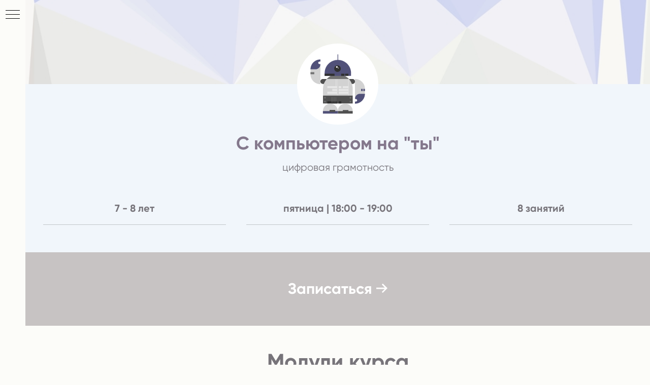

--- FILE ---
content_type: image/svg+xml
request_url: https://static.tildacdn.com/lib/tildaicon/64623464-3731-4336-b332-343133323731/Tilda_Icons_40_Printery_booklet.svg
body_size: -19
content:
<svg xmlns="http://www.w3.org/2000/svg" fill-rule="evenodd" viewBox="0 0 100 100">
    <path d="M91.44 22.74a1.5 1.5 0 0 0-1.27-.29l-40 9a1.46 1.46 0 0 0-.26.11h-.12l-39-8.94A1.5 1.5 0 0 0 9 24v51.91a1.5 1.5 0 0 0 1.06 1.43L49 89.43a1.41 1.41 0 0 0 .86 0 1.39 1.39 0 0 0 1.07.09l40-12.12A1.5 1.5 0 0 0 92 76V23.91a1.5 1.5 0 0 0-.56-1.17ZM12 25.88l37 8.49v51.92L12 74.81Zm77 49L52 86.07v-52l37-8.29Z"/>
    <path d="M58.15 49.13a1.5 1.5 0 0 0 .42-.06l24.12-6.94a1.5 1.5 0 0 0-.83-2.88l-24.12 6.94a1.5 1.5 0 0 0 .41 2.94Zm0 9.06a1.5 1.5 0 0 0 .42-.06l24.12-6.94a1.5 1.5 0 0 0-.83-2.88l-24.12 6.93a1.5 1.5 0 0 0 .41 2.94Zm0 9.05a1.5 1.5 0 0 0 .42-.06l24.12-6.94a1.5 1.5 0 0 0-.83-2.88L57.74 64.3a1.5 1.5 0 0 0 .41 2.94Z"/>
</svg>


--- FILE ---
content_type: image/svg+xml
request_url: https://static.tildacdn.com/lib/tildaicon/65363865-3861-4162-b032-616239373264/Tilda_Icons_40_Printery_calendar.svg
body_size: -60
content:
<svg xmlns="http://www.w3.org/2000/svg" fill-rule="evenodd" viewBox="0 0 100 100">
    <path d="M85.94 67.9v-.06a1.49 1.49 0 0 0 0-.33v-50A1.5 1.5 0 0 0 84.5 16h-10a1.49 1.49 0 0 0-.5.09 1.49 1.49 0 0 0-.5-.09H73V9.5a1.5 1.5 0 0 0-3 0V16H52V9.5a1.5 1.5 0 0 0-3 0V16H31V9.5a1.5 1.5 0 0 0-3 0V16H16.5a1.5 1.5 0 0 0-1.5 1.5v67a1.5 1.5 0 0 0 1.5 1.5h49a1.49 1.49 0 0 0 .5-.09h.05a1.49 1.49 0 0 0 .42-.25l19-17a1.5 1.5 0 0 0 .25-.3v-.07a1.48 1.48 0 0 0 .22-.39ZM28 19v3.5a1.5 1.5 0 0 0 3 0V19h18v3.5a1.5 1.5 0 0 0 3 0V19h18v3.5a1.5 1.5 0 0 0 3 0V19h.5a1.49 1.49 0 0 0 .5-.09 1.49 1.49 0 0 0 .5.09H83v15H18V19ZM18 37h65v29H65.5a1.5 1.5 0 0 0-1.5 1.5V83H18Zm49 44.15V69h13.57Z"/>
    <path d="M33.5 46h-10a1.5 1.5 0 0 0 0 3h10a1.5 1.5 0 0 0 0-3Zm11 3h11a1.5 1.5 0 0 0 0-3h-11a1.5 1.5 0 0 0 0 3Zm22 0h11a1.5 1.5 0 0 0 0-3h-11a1.5 1.5 0 0 0 0 3Zm-33 8h-10a1.5 1.5 0 0 0 0 3h10a1.5 1.5 0 0 0 0-3Zm22 0h-11a1.5 1.5 0 0 0 0 3h11a1.5 1.5 0 0 0 0-3Zm11 3h11a1.5 1.5 0 0 0 0-3h-11a1.5 1.5 0 0 0 0 3Zm-33 8h-10a1.5 1.5 0 0 0 0 3h10a1.5 1.5 0 0 0 0-3Zm21 0h-10a1.5 1.5 0 0 0 0 3h10a1.5 1.5 0 0 0 0-3Z"/>
</svg>


--- FILE ---
content_type: image/svg+xml
request_url: https://static.tildacdn.com/lib/tildaicon/33316430-3839-4137-b338-653463666665/Layer_15.svg
body_size: -24
content:
<svg xmlns="http://www.w3.org/2000/svg" fill-rule="evenodd" viewBox="0 0 100 100">
    <path d="M7.838 2.498a1.5 1.5 0 0 1 1.5-1.5h79.324a1.5 1.5 0 0 1 1.5 1.5v70.511a1.5 1.5 0 0 1-1.5 1.5H50.5v11.573h3.501a1.5 1.5 0 0 1 1.5 1.5v9.921a1.5 1.5 0 0 1-1.5 1.5H43.999a1.5 1.5 0 0 1-1.5-1.5v-9.921a1.5 1.5 0 0 1 1.5-1.5H47.5V74.509H9.338a1.5 1.5 0 0 1-1.5-1.5V2.499Zm3 1.5v9.743h76.324V3.998H10.838Zm0 67.511V16.741h76.324V71.51H10.838Zm35.076-39.76a1.5 1.5 0 0 0-2.561 1.06v21.883a1.5 1.5 0 0 0 2.56 1.06l10.942-10.94a1.5 1.5 0 0 0 0-2.121L45.914 31.748Zm.439 19.322V36.43l7.32 7.32-7.32 7.32Zm-.854 44.932v-6.921h7.002v6.921h-7.002Z"/>
</svg>


--- FILE ---
content_type: application/javascript; charset=utf-8
request_url: https://t.iblschool.ru/t.js
body_size: 18628
content:
function IAS(host, stepSeconds = 900) {
  this.sessionIdCookieName = 'ias_sid';
  this.personIdCookieName = 'ias_pid';

  this.pageViewParams = {
    initSeconds: 3,
    stepSeconds,
    steps: 0,
    heartbeat: false
  };

  if (host) {
    this.setApi(host);
  }

  this.trackPageViewTimer = null;
  this.trackPageViewVideoTimer = null;
  this.stepSeconds = stepSeconds;

  this.videoViewingTime = 0;
  this.timer = null;

  this._events = [];
  this._intervals = [];
  this._timeouts = [];
}

IAS.prototype.TYPE_PAGE_LOAD   = 1;
IAS.prototype.TYPE_PAGE_VIEW   = 2;
IAS.prototype.TYPE_FORM_EDIT   = 3;
IAS.prototype.TYPE_FORM_SUBMIT = 4;
IAS.prototype.TYPE_LINK        = 5;
IAS.prototype.TYPE_ACTION      = 6;
IAS.prototype.TYPE_VIDEO       = 8;

IAS.prototype.setApi = function (host) {
  this.api = host + '/api/v0/';
};

IAS.prototype.serialize = function (obj, prefix) {
  var result = [];

  Object.getOwnPropertyNames(obj).forEach((function (name) {
    var key = prefix ? prefix + '[' + name + ']' : name;
    var value = obj[name];

    if (value !== null && typeof value === 'object') {
      result.push(this.serialize(value, key));
    } else {
      result.push(encodeURIComponent(key) + "=" + encodeURIComponent(value));
    }
  }).bind(this));

  return result.join('&');
};

IAS.prototype.request = function (method, url, data, successCallback, errorCallback) {
  var xhr = new XMLHttpRequest();
  xhr.withCredentials = true;

  function onReadyStateChange() {
    if (xhr.readyState === XMLHttpRequest.DONE) {
      if (xhr.status === 200) {
        if (successCallback) {
          successCallback(JSON.parse(xhr.responseText));
        }
      } else if (errorCallback) {
        errorCallback(JSON.parse(xhr.responseText));
      }
    }
  }

  xhr.onreadystatechange = onReadyStateChange;
  xhr.open(method, url, true);

  if (method === 'post') {
    xhr.setRequestHeader('Content-Type', 'application/x-www-form-urlencoded');
  }

  xhr.send(data ? this.serialize(data) : null);
};

IAS.prototype.post = function (url, data, successCallback, errorCallback) {
  this.request('post', url, data, successCallback, errorCallback);
};

// IAS.prototype.get = function (url, successCallback, errorCallback) {
//   this.request('get', url, null, successCallback, errorCallback);
// };

IAS.prototype.trackEvent = function (data, successCallback, errorCallback) {
  if (!this.api) {
    return;
  }
  data._ym_uid = this.getYmUid();
  data._ga = this.getGoogleA();
  data.ibls_id = this.getIblsId();

  // @todo May be dropped in the future
  data.session_id = this.getSessionId();
  data.person_id = this.getPersonId();

  // @todo Throw an exception if there is no session_id for type_id != TYPE_PAGE_LOAD
  if (!data.session_id) {
    delete data.session_id;
  }
  if (!data.person_id) {
    delete data.person_id;
  }
  if (!data.ibls_id) {
    delete data.ibls_id;
  }

  if (!data.params) {
    data.params = {};
  }

  data.params[data.params.url ? 'windowLocationHref' : 'url'] = window.location.href;

  this.post(this.api + 'event', data, (function (response) {
    if (response['session_id']) {
      this.setCookie(this.sessionIdCookieName, response['session_id']);
    }

    if (response['person_id']) {
      this.setCookie(this.personIdCookieName, response['person_id']);
    }
    if (successCallback) {
      successCallback(response);
    }
  }).bind(this), (function (response) {
    if (errorCallback) {
      errorCallback(response);
    }
  }).bind(this));
};

IAS.prototype.getInputByName = function (name, input) {
  var elements = document.getElementsByTagName(input === undefined ? 'input' : input);
  return elements.hasOwnProperty(name) ? elements[name] : false;
};

IAS.prototype.filter = function(tagName, compare, parent) {
  var elements = (parent || document).getElementsByTagName(tagName);
  var l = elements.length;
  var result = [];

  for (var i = 0; i < l; i++) {
    if (!compare || compare(elements[i])) {
      result.push(elements[i]);
    }
  }

  return result;
};

IAS.prototype.setCookie = function (key, value) {
  var expires = new Date();
  const domain = window.location.hostname.split('.').slice(-2).join('.');

  expires.setTime(expires.getTime() + (10 * 365 * 24 * 60 * 60 * 1000));
  document.cookie = key + '=' + value + ';domain=' + domain + ';path=/' + ';expires=' + expires.toUTCString();
};

IAS.prototype.getCookie = function (key) {
  var keyValue = document.cookie.match(new RegExp('(^|;) ?' + key + '=([^;]*)(;|$)'));
  return keyValue ? keyValue[2] : null;
};

IAS.prototype.getAncestorOrSelf = function (element, searchForTag) {
  if (element.tagName.toLocaleUpperCase() === searchForTag.toLocaleUpperCase()) {
    return element;
  } else if (!element.parentNode) {
    return false;
  } else {
    return this.getAncestorOrSelf(element.parentNode, searchForTag);
  }
};

IAS.prototype.getSessionId = function () {
  return this.getCookie(this.sessionIdCookieName);
};

IAS.prototype.getPersonId = function () {
  return this.getCookie(this.personIdCookieName);
};

IAS.prototype.getYmUid = function () {
  return this.getCookie('_ym_uid');
};

IAS.prototype.getGoogleA = function () {
  return this.getCookie('_ga');
};

IAS.prototype.getIblsId = function () {
  return this.getCookie('ibls_id');
};

IAS.prototype.trackPageLoad = function (url) {
  var data = {
    type_id: this.TYPE_PAGE_LOAD,
    params: {
      referrer: document.referrer
    }
  };

  if (url) {
    data.url = url;
  }

  if (!data.params.referrer) {
    delete data.params.referrer;
  }

  this.pageViewParams.steps = 0;
  this.trackEvent(data);
};

IAS.prototype.trackPageView = function () {
  if (!this.pageViewParams.heartbeat && this.pageViewParams.steps > 0) {
    return;
  }

  var data = {
    type_id: this.TYPE_PAGE_VIEW,
    params: {
      referrer: document.referrer,
      time: this.pageViewParams.steps * this.pageViewParams.stepSeconds ||
          this.pageViewParams.initSeconds
    }
  };

  if (!data.params.referrer) {
    delete data.params.referrer;
  }

  this.pageViewParams.heartbeat = false;
  this.pageViewParams.steps++;
  this.trackEvent(data);
};

IAS.prototype.trackInput = function (input) {
  this.trackEvent({
    type_id: this.TYPE_FORM_EDIT,
    params: {
      name: input.name,
      value: input.value,
    }
  });
};

IAS.prototype.trackOption = function (input) {
  this.trackEvent({
    type_id: this.TYPE_FORM_EDIT,
    params: {
      name: input.name,
      value: input.type === 'checkbox' && !input.checked ? 0 : input.value,
    }
  });
};

IAS.prototype.trackSelect = function (select) {
  var value, label;

  // @todo Not sure about IE support
  if (select.selectedOptions && select.selectedOptions.length > 1) {
    value = [];
    label = [];

    for (var i = 0; i < select.selectedOptions.length; i++) {
      var item = select.selectedOptions[i];
      value.push(item.value);
      label.push(item.label);
    }

  } else {
    value = select.value;
    label = select.options[select.selectedIndex].label;
  }

  this.trackEvent({
    type_id: this.TYPE_FORM_EDIT,
    params: {
      name: select.name,
      value: value,
      label: label,
    }
  });
};

IAS.prototype.trackForm = function (form, successCallback, errorCallback) {
  var data = {
    type_id: this.TYPE_FORM_SUBMIT,
    params: {form: {}},
  };

  if (form.action) {
    data.params.form_action_attribute = form.action;
  }

  if (form.name) {
    data.params.form_name_attribute = form.name;
  }

  this.filter('input', function (element) {
    return -1 === ['button', 'submit', 'reset', 'image', 'file', 'checkbox', 'radio', 'password'].indexOf(element.type);
  }, form).forEach(function (element) {
    if (!element.value) {
      return;
    }
    data.params.form[element.name] = element.value;
  });

  this.filter('input', function (element) {
    return element.checked && (element.type === 'checkbox' || element.type === 'radio');
  }, form).forEach(function (element) {
    data.params.form[element.name] = element.value;
  });

  this.filter('select', null, form).forEach(function (element) {
    data.params.form[element.name] = element.value;
  });

  this.trackEvent(data, successCallback, errorCallback);
};

IAS.prototype.trackData = function (data, type, successCallback, errorCallback) {
  this.trackEvent({
    type_id: type || this.TYPE_FORM_SUBMIT,
    params: {data: data},
  }, successCallback, errorCallback);
};

IAS.prototype.trackLink = function (a, successCallback, errorCallback) {
  this.trackEvent({
    type_id: this.TYPE_LINK,
    params: {link: a.href},
  }, successCallback, errorCallback);
};

IAS.prototype.trackAction = function (params, successCallback, errorCallback) {
  this.trackEvent({
    type_id: this.TYPE_ACTION,
    params: params,
  }, successCallback, errorCallback);
};

IAS.prototype.heartbeat = function (alive) {
  this.pageViewParams.heartbeat = alive === undefined ? true : alive;
};

IAS.prototype.listenToHiddenInputs = function () { // especially for custom selects
  var MutationObserver = window.MutationObserver || window.WebKitMutationObserver;
  if (!MutationObserver) {
    return;
  }

  var self = this;
  function onMutation(mutations) {
    mutations.forEach(function (mutation) {
      if (mutation.type === 'attributes' && mutation.attributeName === 'value') {
        if (self.pageViewParams.heartbeat) {
          self.trackInput(mutation.target);
        }
      }
    });
  }

  var observer = new MutationObserver(onMutation);

  this.filter('input', function (element) {
    return element.type === 'hidden';
  }).forEach(function (element) {
    observer.observe(
        element,
        { childList: false, attributes: true, characterData: false }
    );
  });
};

IAS.prototype.loadScript = function (src, async = true) {
  const firstScript = document.getElementsByTagName('script')[0];
  const script = document.createElement('script');

  script.src = src;
  script.async = async;

  firstScript.parentNode.insertBefore(script, firstScript);
};

IAS.prototype._bindEvent = function (element, eventName, handler) {
  element.addEventListener(eventName, handler);
  this._events.push({element: element, eventName: eventName, handler: handler});
};

IAS.prototype._setInterval = function (fn, ms) {
  var interval = setInterval(fn, ms);
  this._intervals.push(interval);
  return interval;
};

IAS.prototype._setTimeout = function (fn, ms) {
  var timeout = setTimeout(fn, ms);
  this._timeouts.push(timeout);
  return timeout;
};

IAS.prototype.bindPage = function() {
  var self = this;
  function heartbeat() {
    self.heartbeat();
  }

  this.unbindPageEvents();

  this.pageViewParams = {
    initSeconds: 3,
    stepSeconds: this.stepSeconds,
    steps: 0,
    heartbeat: false,
  };

  this.trackPageLoad();

  this._setTimeout(function () {
    self.trackPageView();
  }, this.pageViewParams.initSeconds * 1000);

  function trackPageViewVideo() {
    if (window.videoPlayer?.isPlaying === 1) {
      self.heartbeat();
    }
  }

  this._bindEvent(document, 'scroll', heartbeat);
  this._bindEvent(document, 'mousemove', heartbeat);
  this._bindEvent(document, 'keydown', heartbeat);

  this.trackPageViewVideoTimer = this._setInterval(trackPageViewVideo, this.pageViewParams.stepSeconds * 1000);
  this.trackPageViewTimer = this._setInterval(function () {
    self.trackPageView();
  }, this.pageViewParams.stepSeconds * 1000);
};

IAS.prototype.unbindPageEvents = function() {
  if (this.trackPageViewTimer) {
    clearInterval(this.trackPageViewTimer);
    this.trackPageViewTimer = null;
  }
  if (this.trackPageViewVideoTimer) {
    clearInterval(this.trackPageViewVideoTimer);
    this.trackPageViewVideoTimer = null;
  }
};

IAS.prototype.bindInputs = function() {
  // yes: color, date, datetime-local, email, month, number, range, search, tel, text, time, url, week, datetime
  // no: button, checkbox, file, hidden?, image, password, radio, reset, submit

  var self = this;
  this.filter('input', function (element) {
    return -1 === ['button', 'submit', 'reset', 'image', 'file', 'checkbox', 'radio', 'password', 'hidden'].indexOf(element.type);
  }).forEach(function (element) {
    function eventInput(event) {
      if (event.target.value !== '') {
        self.trackInput(event.target);
      }
    }

    self._bindEvent(element, 'blur', eventInput);
  });

  this.filter('textarea').forEach(function (element) {
    function eventTextarea(event) {
      if (event.target.value !== '') {
        self.trackInput(event.target);
      }
    }

    self._bindEvent(element, 'blur', eventTextarea);
  });

  this._setTimeout(this.listenToHiddenInputs.bind(this), this.pageViewParams.initSeconds * 1000 * 3);

  this.filter('select').forEach(function (element) {
    function eventSelect(event) {
      self.trackSelect(event.target);
    }

    self._bindEvent(element, 'change', eventSelect);
  });

  this.filter('input', function (element) {
    return -1 !== ['checkbox', 'radio'].indexOf(element.type);
  }).forEach(function (element) {
    function eventInput(event) {
      self.trackOption(event.target);
    }

    self._bindEvent(element, 'change', eventInput);
  });
};

IAS.prototype.bindForms = function() {
  var self = this;
  var allowedFormSubmit = null;
  this.filter('form').forEach(function (element) {
    function eventForm(event) {
      var form = event.target;

      if (allowedFormSubmit && allowedFormSubmit === form) {
        allowedFormSubmit = null;
        return;
      }

      function allowButton() {
        allowedFormSubmit = form;
        form.submit();
      }

      event.preventDefault();
      self.trackForm(form, allowButton, allowButton);
    }

    self._bindEvent(element, 'submit', eventForm);
  });
};

IAS.prototype.bindLinks = function() {
  var self = this;
  var allowedLink = null;

    function eventLink(event) {
    const a = event.target.closest('a')

    if (!a || !a.href) {
        return;
      }

      if (a.target) {
        self.trackLink(a);
        return;
      }

      if (allowedLink && allowedLink === a) {
        allowedLink = null;
        return;
      }

      function allowLink() {
        allowedLink = a;
      }

      self.trackLink(a, allowLink, allowLink);
    }

  this._bindEvent(document, 'click', eventLink);
};

IAS.prototype.startVideoTimer = function () {
  if (this.timer === null) {
    this.timer = setInterval(() => {
      this.videoViewingTime += 1;
    }, 1000);
    this._intervals.push(this.timer);
  }
};

IAS.prototype.resetVideoTimer = function () {
  if (this.timer !== null) {
    clearInterval(this.timer);
    this.timer = null;
  }
  this.videoViewingTime = 0;
};

IAS.prototype.bindVideo = function () {
  var self = this;
  function trackVideoPlaying() {
    self.startVideoTimer();

    if (self.videoViewingTime !== 0) {
      self.trackEvent({
        type_id: self.TYPE_VIDEO,
        params: {
          time: self.videoViewingTime,
          video_id: window.videoPlayer?.videoId
        },
      });

      self.resetVideoTimer();
    }
  }

  self._bindEvent(document, 'videoPlaying', trackVideoPlaying);
};

IAS.prototype.bindVideoVision = function () {
  var self = this;
  var hasEventListener = false;

  function trackVisionPlaying() {
    if (self.videoViewingTime !== 0) {
      self.trackEvent({
        type_id: self.TYPE_VIDEO,
        params: {
          time: self.videoViewingTime,
        },
      });

      self.resetVideoTimer();
    }
  }

  function onBbbPlaybackTimeUpdate() {
    if (!hasEventListener) {
      var video = document.querySelector('video');

      self.startVideoTimer();

      function onPlay() {
        self.startVideoTimer();
      }

      function onPause() {
        trackVisionPlaying();
      }

      function onUnload() {
        trackVisionPlaying();
      }

      self._bindEvent(video, 'play', onPlay);
      self._bindEvent(video, 'pause', onPause);
      self._bindEvent(window, 'unload', onUnload);

      hasEventListener = true;
    }
  }

  self._bindEvent(document, 'bbbplaybacktimeupdate', onBbbPlaybackTimeUpdate);
};

IAS.prototype.bindVideoWatching = function () {
  this.loadScript('https://www.youtube.com/iframe_api');
  this.loadScript('https://player.vimeo.com/api/player.js');

  var self = this;

  function trackPlaying() {
    if (self.videoViewingTime !== 0) {
      self.trackEvent({
        type_id: self.TYPE_VIDEO,
        params: {
          time: self.videoViewingTime,
        },
      });

      self.resetVideoTimer();
    }
  }

  function onPlayerStateChangeVimeo(player) {
    player.on('play', function () {
      self.startVideoTimer();
    });

    player.on('pause', function () {
      trackPlaying();
    });

    player.on('ended', function () {
      trackPlaying();
    });
  }

  function onPlayerStateChangeYT(e) {
    if (e.data === YT.PlayerState.PLAYING) {
      self.startVideoTimer();
    }

    if (e.data === YT.PlayerState.PAUSED) {
      trackPlaying();
    }

    if (e.data === YT.PlayerState.ENDED) {
      trackPlaying();
    }
  }

  var observer = new MutationObserver(function (mutationRecords) {
    mutationRecords.forEach(function (mutation) {
      if (mutation.attributeName === 'src') {
        var iframe = mutation.target;

        if (iframe.id.includes('vimeo')) {
          var player = new Vimeo.Player(mutation.target);
          onPlayerStateChangeVimeo(player);
        }

        if (iframe.id.includes('youtube')) {
          var player = new YT.Player(iframe, {
            events: {
              'onStateChange': onPlayerStateChangeYT,
            },
          });
        }
      }
    });
  });

  var iframes = document.querySelectorAll('iframe');
  for (var i = 0; i < iframes.length; i++) {
    observer.observe(iframes[i], {
      attributes: true,
    });
  }
};

IAS.prototype.bindBasic = function () {
  this.bindPage();
};

IAS.prototype.bindVision = function () {
  this.bindPage();
  this.bindLinks();
  this.bindVideoVision();
};

IAS.prototype.bindAll = function () {
  this.bindPage();
  this.bindLinks();
  this.bindVideo();
};

IAS.prototype.unbindAll = function () {
  this._events.forEach(function (evt) {
    evt.element.removeEventListener(evt.eventName, evt.handler);
  });
  this._events = [];

  this._intervals.forEach(function (interval) {
    clearInterval(interval);
  });
  this._intervals = [];

  this._timeouts.forEach(function (timeout) {
    clearTimeout(timeout);
  });
  this._timeouts = [];

  if (this.timer !== null) {
    clearInterval(this.timer);
    this.timer = null;
  }

  this.videoViewingTime = 0;
  this.unbindPageEvents();
};

--- FILE ---
content_type: image/svg+xml
request_url: https://static.tildacdn.com/tild6634-3730-4365-b032-663235393538/_.svg
body_size: 1818
content:
<?xml version="1.0" encoding="UTF-8"?> <svg xmlns="http://www.w3.org/2000/svg" xmlns:xlink="http://www.w3.org/1999/xlink" width="481" height="480" overflow="hidden"> <defs> <clipPath id="clip0"> <rect x="741" y="104" width="481" height="480"></rect> </clipPath> <clipPath id="clip1"> <rect x="742" y="104" width="480" height="480"></rect> </clipPath> <clipPath id="clip2"> <rect x="742" y="104" width="480" height="480"></rect> </clipPath> <clipPath id="clip3"> <rect x="742" y="104" width="480" height="480"></rect> </clipPath> </defs> <g clip-path="url(#clip0)" transform="translate(-741 -104)"> <g clip-path="url(#clip1)"> <g clip-path="url(#clip2)"> <g clip-path="url(#clip3)"> <path d="M914.293 318.799 914.294 206.65 1026.44 206.651 1026.44 318.8Z" fill="#D2D2D2" fill-rule="nonzero" fill-opacity="1"></path> <path d="M987.561 278.149 892.234 275.034 874.788 215.221 875.412 166 987.561 166Z" fill="#60608F" fill-rule="nonzero" fill-opacity="1"></path> <path d="M874.817 215.25 913.4 255.095 892.246 275.023C892.241 275.028 892.232 275.026 892.23 275.019L874.8 215.26C874.794 215.238 874.801 215.234 874.817 215.25Z" fill="#E6E6E6" fill-rule="nonzero" fill-opacity="1"></path> <path d="M946.4 288.377 964.986 288.377C964.986 282.85 969.467 278.369 974.994 278.369L974.994 259.783C974.201 258.65 972.927 257.532 971.651 257.7 957.201 259.6 945.951 271.1 944.351 284.7 944.218 285.824 945.15 287.3 946.4 288.377Z" fill="#FFFFFF" fill-rule="nonzero" fill-opacity="1"></path> <path d="M974.993 259.783 974.993 255.494C956.833 255.494 942.11 270.217 942.11 288.377L946.399 288.377C946.4 272.585 959.203 259.783 974.993 259.783Z" fill="#505050" fill-rule="nonzero" fill-opacity="1"></path> <path d="M920.392 354.505 907.25 341.363C903.342 345.271 897.005 345.271 893.097 341.363L879.955 354.505C879.8 355.999 880.212 357.93 880.9 358.499 891.9 367.599 907.25 367.399 919.7 358.199 920.654 357.495 920.5 355.85 920.392 354.505Z" fill="#F2F2F2" fill-rule="nonzero" fill-opacity="1"></path> <path d="M879.955 354.506 876.922 357.539C889.763 370.38 910.584 370.38 923.425 357.539L920.392 354.506C909.225 365.672 891.12 365.671 879.955 354.506Z" fill="#505050" fill-rule="nonzero" fill-opacity="1"></path> <path d="M1083.78 203.794 1070.64 190.652C1066.73 194.56 1060.39 194.56 1056.48 190.652L1043.34 203.794C1043.15 205.45 1043.03 207.151 1044 207.9 1054.5 216 1070.55 217 1082.15 208.2 1083.12 207.462 1083.6 205.45 1083.78 203.794Z" fill="#F2F2F2" fill-rule="nonzero" fill-opacity="1"></path> <path d="M1043.34 203.794 1040.31 206.827C1053.15 219.668 1073.97 219.668 1086.81 206.827L1083.78 203.794C1072.61 214.96 1054.51 214.96 1043.34 203.794Z" fill="#60608F" fill-rule="nonzero" fill-opacity="1"></path> <path d="M1011.23 503.379 1029.82 503.379C1029.82 497.852 1034.3 493.371 1039.83 493.371L1039.83 474.785C1039.25 473.95 1037.34 472.673 1036.25 472.8 1023.07 474.329 1011 485.05 1009.4 499.15 1009.28 500.191 1010.15 502.25 1011.23 503.379Z" fill="#FFFFFF" fill-rule="nonzero" fill-opacity="1"></path> <path d="M1039.83 474.785 1039.83 470.496C1021.67 470.496 1006.95 485.219 1006.95 503.378L1011.23 503.378C1011.23 487.587 1024.04 474.785 1039.83 474.785Z" fill="#505050" fill-rule="nonzero" fill-opacity="1"></path> <path d="M1001.96 457.048 988.815 443.906C987 444.133 985.354 444.324 984.667 445.2 975.667 456.667 976.067 472.667 984.8 483.733 985.546 484.678 987.4 484.466 988.815 484.343L1001.96 471.201C998.049 467.293 998.049 460.956 1001.96 457.048Z" fill="#F2F2F2" fill-rule="nonzero" fill-opacity="1"></path> <path d="M988.815 443.906 985.782 440.873C972.941 453.714 972.941 474.535 985.782 487.376L988.815 484.343C977.649 473.177 977.649 455.073 988.815 443.906Z" fill="#60608F" fill-rule="nonzero" fill-opacity="1"></path> <path d="M837.352 495.673C834.421 492.742 834.421 487.989 837.352 485.058L850.574 471.836 861.189 482.451 847.967 495.673C845.036 498.604 840.283 498.604 837.352 495.673Z" fill="#60608F" fill-rule="nonzero" fill-opacity="1"></path> <path d="M858.488 488.184 844.84 474.536 866.772 452.604C866.772 452.604 872.699 453.1 876.399 456.8 880.099 460.5 880.42 466.252 880.42 466.252L858.488 488.184Z" fill="#D2D2D2" fill-rule="nonzero" fill-opacity="1"></path> <path d="M1050.19 269.183 866.731 452.646 873.555 459.47 880.2 459 1057.8 280.867 1059.38 273.646 1050.21 269.181Z" fill="#737373" fill-rule="nonzero" fill-opacity="1"></path> <path d="M1063.84 282.819 1059.35 273.679 873.555 459.47 880.379 466.294 1063.84 282.831Z" fill="#505050" fill-rule="nonzero" fill-opacity="1"></path> <path d="M1072.54 256.645 1050.2 269.177C1050.2 269.178 1050.2 269.178 1050.2 269.179 1048.31 271.063 1048.31 274.118 1050.2 276.002 1052.04 277.845 1055 277.885 1056.9 276.123 1056.97 276.058 1056.97 276.058 1056.9 276.127 1055.14 278.019 1055.18 280.982 1057.02 282.825 1058.91 284.709 1061.96 284.709 1063.84 282.826 1063.84 282.825 1063.84 282.824 1063.85 282.823L1076.38 260.483C1076.38 260.482 1076.38 260.481 1076.38 260.48L1077.4 255.548C1077.4 255.541 1077.39 255.535 1077.38 255.536L1072.54 256.643C1072.54 256.644 1072.54 256.644 1072.54 256.645Z" fill="#E6E6E6" fill-rule="nonzero" fill-opacity="1"></path> <path d="M1081.29 251.74 1072.55 256.638C1072.55 256.641 1072.55 256.649 1072.55 256.654L1076.37 260.474C1076.38 260.479 1076.39 260.478 1076.39 260.472L1081.29 251.74Z" fill="#505050" fill-rule="nonzero" fill-opacity="1"></path> <path d="M863.971 522.292C861.04 519.361 861.04 514.608 863.971 511.677L876.093 499.555 886.708 510.17 874.586 522.292C871.654 525.223 866.902 525.223 863.971 522.292Z" fill="#D2D2D2" fill-rule="nonzero" fill-opacity="1"></path> <path d="M885.107 514.803 871.459 501.155 893.391 479.223C893.391 479.223 899.266 479.734 902.799 483.267 906.332 486.8 907.038 492.871 907.038 492.871L885.107 514.803Z" fill="#505050" fill-rule="nonzero" fill-opacity="1"></path> <path d="M1085.1 301.1C1080.54 296.344 1076.89 295.806 1076.82 295.797 1076.82 295.797 1076.82 295.798 1076.81 295.8L893.35 479.265 906.998 492.912 1090.46 309.448C1090.46 309.446 1090.47 309.447 1090.47 309.443 1090.45 309.378 1089.66 305.855 1085.1 301.1Z" fill="#60608F" fill-rule="nonzero" fill-opacity="1"></path> <path d="M1099.16 283.263 1076.82 295.796C1076.82 295.797 1076.82 295.797 1076.82 295.798 1074.93 297.682 1074.93 300.737 1076.82 302.621 1078.66 304.464 1081.62 304.504 1083.52 302.742 1083.59 302.677 1083.59 302.677 1083.52 302.746 1081.76 304.638 1081.8 307.601 1083.64 309.444 1085.53 311.328 1088.58 311.328 1090.46 309.445 1090.46 309.444 1090.46 309.443 1090.47 309.442L1103 287.101C1103 287.101 1103 287.1 1103 287.1L1105.24 281.02C1105.25 281.012 1105.24 281.004 1105.23 281.007L1099.16 283.262C1099.16 283.263 1099.16 283.263 1099.16 283.263Z" fill="#E6E6E6" fill-rule="nonzero" fill-opacity="1"></path> <path d="M1107.9 278.358 1099.17 283.256C1099.17 283.259 1099.17 283.267 1099.17 283.272L1102.99 287.092C1103 287.097 1103 287.096 1103.01 287.09L1107.9 278.358Z" fill="#505050" fill-rule="nonzero" fill-opacity="1"></path> <path d="M1034.74 403.302 1098.58 339.184C1101.5 336.25 1106.25 336.239 1109.19 339.159L1127.79 357.648C1130.73 360.57 1130.74 365.32 1127.81 368.256L1064.03 432.322C1061.14 435.221 1056.45 435.232 1053.55 432.346L1034.77 413.68C1031.89 410.821 1031.88 406.174 1034.74 403.302Z" fill="#D2D2D2" fill-rule="nonzero" fill-opacity="1"></path> <path d="M1041.3 393.269 1088.69 345.679 1121.36 378.211 1073.97 425.801Z" fill="#E6E6E6" fill-rule="nonzero" fill-opacity="1"></path> </g> </g> </g> </g> </svg> 

--- FILE ---
content_type: image/svg+xml
request_url: https://static.tildacdn.com/tild6138-3962-4235-b138-613064303931/photo.svg
body_size: 1592
content:
<?xml version="1.0" encoding="UTF-8"?> <svg xmlns="http://www.w3.org/2000/svg" xmlns:xlink="http://www.w3.org/1999/xlink" width="720" height="720" overflow="hidden"> <defs> <clipPath id="clip0"> <rect x="520" y="0" width="720" height="720"></rect> </clipPath> </defs> <g clip-path="url(#clip0)" transform="translate(-520 0)"> <path d="M1014.93 358.5 947.428 358.5 947.428 313.5 1014.93 313.5C1027.35 313.5 1037.43 323.573 1037.43 336 1037.43 348.427 1027.35 358.5 1014.93 358.5Z" fill="#505050" fill-rule="nonzero" fill-opacity="1"></path> <path d="M836.428 358.5 745.391 358.5C732.964 358.5 722.891 348.427 722.891 336 722.891 323.573 732.964 313.5 745.391 313.5L836.428 313.5 836.428 358.5Z" fill="#505050" fill-rule="nonzero" fill-opacity="1"></path> <path d="M982.042 313.5C982.042 313.5 968.429 306 879.929 306 791.429 306 780.815 313.5 780.815 313.5 759.435 337.385 746.429 368.921 746.429 403.5L746.429 465C746.429 465 756.929 483 879.929 483 1002.93 483 1016.43 465 1016.43 465L1016.43 403.5C1016.43 368.921 1003.42 337.385 982.042 313.5Z" fill="#D2D2D2" fill-rule="nonzero" fill-opacity="1"></path> <path d="M873.928 377.925 864.928 377.925 864.928 311.175 861.928 311.175 861.928 377.925 785.428 377.925 785.428 397.425 873.928 397.425 873.928 403.425 830.223 403.425 830.223 422.925 873.928 422.925 873.928 428.925 785.428 428.925 785.428 448.425 873.928 448.425 873.928 467.925 876.928 467.925 876.928 311.175 873.928 311.175Z" fill="#E6E6E6" fill-rule="nonzero" fill-opacity="1"></path> <path d="M978.178 311.925 976.678 311.925C976.264 311.925 975.928 312.261 975.928 312.675L975.928 377.925 926.428 377.925 926.428 397.425 975.928 397.425 975.928 403.425 888.928 403.425 888.928 422.925 975.928 422.925 975.928 428.925 888.928 428.925 888.928 448.425 975.928 448.425 975.928 467.925 978.928 467.925 978.928 312.675C978.928 312.261 978.592 311.925 978.178 311.925Z" fill="#E6E6E6" fill-rule="nonzero" fill-opacity="1"></path> <path d="M888.928 377.925 912.928 377.925 912.928 397.425 888.928 397.425Z" fill="#E6E6E6" fill-rule="nonzero" fill-opacity="1"></path> <path d="M746.428 465 1016.43 465 1016.43 537 746.428 537Z" fill="#505050" fill-rule="nonzero" fill-opacity="1"></path> <path d="M785.428 517.463 875.428 517.463 875.428 537.037 785.428 537.037Z" fill="#2F2F2F" fill-rule="nonzero" fill-opacity="1"></path> <path d="M888.928 517.463 912.928 517.463 912.928 537.037 888.928 537.037Z" fill="#2F2F2F" fill-rule="nonzero" fill-opacity="1"></path> <path d="M1002.93 484.5C1002.93 488.642 999.57 492 995.428 492 991.286 492 987.928 488.642 987.928 484.5 987.928 480.358 991.286 477 995.428 477 999.57 477 1002.93 480.358 1002.93 484.5Z" fill="#737373" fill-rule="nonzero" fill-opacity="1"></path> <path d="M1002.93 519C1002.93 523.142 999.57 526.5 995.428 526.5 991.286 526.5 987.928 523.142 987.928 519 987.928 514.858 991.286 511.5 995.428 511.5 999.57 511.5 1002.93 514.858 1002.93 519Z" fill="#737373" fill-rule="nonzero" fill-opacity="1"></path> <path d="M771.928 484.5C771.928 488.642 768.57 492 764.428 492 760.286 492 756.928 488.642 756.928 484.5 756.928 480.358 760.286 477 764.428 477 768.57 477 771.928 480.358 771.928 484.5Z" fill="#737373" fill-rule="nonzero" fill-opacity="1"></path> <path d="M771.928 519C771.928 523.142 768.57 526.5 764.428 526.5 760.286 526.5 756.928 523.142 756.928 519 756.928 514.858 760.286 511.5 764.428 511.5 768.57 511.5 771.928 514.858 771.928 519Z" fill="#737373" fill-rule="nonzero" fill-opacity="1"></path> <path d="M861.928 478.5 864.928 478.5 864.928 529.5 861.928 529.5Z" fill="#737373" fill-rule="nonzero" fill-opacity="1"></path> <path d="M849.928 478.5 852.928 478.5 852.928 529.5 849.928 529.5Z" fill="#737373" fill-rule="nonzero" fill-opacity="1"></path> <path d="M836.728 478.5 839.728 478.5 839.728 529.5 836.728 529.5Z" fill="#737373" fill-rule="nonzero" fill-opacity="1"></path> <path d="M824.428 478.5 827.428 478.5 827.428 529.5 824.428 529.5Z" fill="#737373" fill-rule="nonzero" fill-opacity="1"></path> <path d="M881.428 268.5C841.448 268.5 805.534 285.884 780.815 313.5L982.042 313.5C957.323 285.884 921.408 268.5 881.428 268.5Z" fill="#737373" fill-rule="nonzero" fill-opacity="1"></path> <path d="M1037.43 493.266 1082.43 493.266C1107.28 493.266 1127.43 473.119 1127.43 448.266L1127.43 403.266C1127.43 353.56 1087.13 313.266 1037.43 313.266L1037.43 493.266Z" fill="#D2D2D2" fill-rule="nonzero" fill-opacity="1"></path> <path d="M1082.43 448.5C1057.58 448.5 1037.43 468.647 1037.43 493.5L1037.43 496.5 1045.68 496.5C1051.89 496.5 1056.93 501.537 1056.93 507.75 1056.93 513.963 1051.89 519 1045.68 519L1037.43 519 1037.43 538.5C1087.13 538.5 1127.43 498.206 1127.43 448.5L1082.43 448.5Z" fill="#515179" fill-rule="nonzero" fill-opacity="1"></path> <path d="M1113.12 403.5 1127.5 403.5 1127.5 423 1113.12 423Z" fill="#515179" fill-rule="nonzero" fill-opacity="1"></path> <path d="M1092.93 403.5 1107.23 403.5 1107.23 423 1092.93 423Z" fill="#515179" fill-rule="nonzero" fill-opacity="1"></path> <path d="M722.7 180.75 677.7 180.75C652.848 180.75 632.7 200.897 632.7 225.75L632.7 270.75C632.7 320.456 672.995 360.75 722.7 360.75L722.7 180.75Z" fill="#D2D2D2" fill-rule="nonzero" fill-opacity="1"></path> <path d="M703.2 166.266C703.2 172.479 708.237 177.516 714.45 177.516L722.7 177.516 722.7 180.516C722.7 205.369 702.553 225.516 677.7 225.516L632.7 225.516C632.7 175.811 672.995 135.516 722.7 135.516L722.7 155.016 714.45 155.016C708.237 155.016 703.2 160.053 703.2 166.266Z" fill="#515179" fill-rule="nonzero" fill-opacity="1"></path> <path d="M632.5 251.016 667.2 251.016 667.2 270.516 632.5 270.516Z" fill="#737373" fill-rule="nonzero" fill-opacity="1"></path> <path d="M1016.43 606C1016.43 568.721 986.208 538.5 948.928 538.5 911.648 538.5 881.428 568.721 881.428 606 881.428 606 898.478 620.75 948.928 620.75 999.378 620.75 1016.43 606 1016.43 606Z" fill="#D2D2D2" fill-rule="nonzero" fill-opacity="1"></path> <path d="M1016.43 628.5 881.43 628.5 881.43 606 1016.43 606Z" fill="#505050" fill-rule="nonzero" fill-opacity="1"></path> <path d="M926.428 597 977.428 597 977.428 616.5 926.428 616.5Z" fill="#505050" fill-rule="nonzero" fill-opacity="1"></path> <path d="M745.678 606C745.678 568.721 775.898 538.5 813.178 538.5 850.458 538.5 880.678 568.721 880.678 606 880.678 606 863.978 619.75 813.178 619.75 762.378 619.75 745.678 606 745.678 606Z" fill="#D2D2D2" fill-rule="nonzero" fill-opacity="1"></path> <path d="M745.678 606 880.678 606 880.678 628.5 745.678 628.5Z" fill="#515179" fill-rule="nonzero" fill-opacity="1"></path> <path d="M806.428 595.5 857.428 595.5 857.428 615 806.428 615Z" fill="#505050" fill-rule="nonzero" fill-opacity="1"></path> <path d="M967.094 175.5C963.414 171.747 959.483 168.246 955.339 165 934.962 149.041 909.318 139.5 881.428 139.5 853.539 139.5 827.894 149.041 807.517 165 803.374 168.246 799.442 171.747 795.762 175.5 774.534 197.146 761.428 226.786 761.428 259.5L761.428 285.068 1001.43 285.068 1001.43 259.5C1001.43 226.786 988.323 197.146 967.094 175.5Z" fill="#515179" fill-rule="nonzero" fill-opacity="1"></path> <path d="M972.928 213.75C972.928 215.821 971.249 217.5 969.178 217.5 967.107 217.5 965.428 215.821 965.428 213.75 965.428 211.679 967.107 210 969.178 210 971.249 210 972.928 211.679 972.928 213.75Z" fill="#505050" fill-rule="nonzero" fill-opacity="1"></path> <path d="M795.928 213.75C795.928 215.821 794.249 217.5 792.178 217.5 790.107 217.5 788.428 215.821 788.428 213.75 788.428 211.679 790.107 210 792.178 210 794.249 210 795.928 211.679 795.928 213.75Z" fill="#505050" fill-rule="nonzero" fill-opacity="1"></path> <path d="M908.428 219C908.428 235.569 894.997 249 878.428 249 861.859 249 848.428 235.569 848.428 219 848.428 202.431 861.859 189 878.428 189 894.997 189 908.428 202.431 908.428 219Z" fill="#2F2F2F" fill-rule="nonzero" fill-opacity="1"></path> <path d="M888.928 213.75C888.928 215.821 887.249 217.5 885.178 217.5 883.107 217.5 881.428 215.821 881.428 213.75 881.428 211.679 883.107 210 885.178 210 887.249 210 888.928 211.679 888.928 213.75Z" fill="#FFFFFF" fill-rule="nonzero" fill-opacity="1"></path> <path d="M879.928 204C879.928 208.142 876.57 211.5 872.428 211.5 868.286 211.5 864.928 208.142 864.928 204 864.928 199.858 868.286 196.5 872.428 196.5 876.57 196.5 879.928 199.858 879.928 204Z" fill="#FFFFFF" fill-rule="nonzero" fill-opacity="1"></path> <path d="M761.415 265.65 851.415 265.65 851.415 285.15 761.415 285.15Z" fill="#2F2F2F" fill-rule="nonzero" fill-opacity="1"></path> <path d="M947.419 265.65 977.428 265.65 977.428 285.15 947.419 285.15Z" fill="#2F2F2F" fill-rule="nonzero" fill-opacity="1"></path> <path d="M911.419 265.65 941.428 265.65 941.428 285.15 911.419 285.15Z" fill="#2F2F2F" fill-rule="nonzero" fill-opacity="1"></path> <path d="M881.428 147C879.771 147 878.428 145.657 878.428 144L878.428 91.5C878.428 89.8432 879.771 88.5 881.428 88.5 883.085 88.5 884.428 89.8432 884.428 91.5L884.428 144C884.428 145.657 883.085 147 881.428 147Z" fill="#515179" fill-rule="nonzero" fill-opacity="1"></path> </g> </svg> 

--- FILE ---
content_type: image/svg+xml
request_url: https://static.tildacdn.com/lib/tildaicon/66333861-3636-4566-a166-356266396132/Tilda_Icons_37_Finance_technologies_cloud.svg
body_size: 83
content:
<svg xmlns="http://www.w3.org/2000/svg" fill-rule="evenodd" viewBox="0 0 100 100">
    <path d="M77.64 24.56a19.09 19.09 0 0 0-7.58 1.57A25.28 25.28 0 0 0 44.71 3.5c-14 0-25.45 11.17-25.45 24.9a24.24 24.24 0 0 0 .44 4.6 14.4 14.4 0 1 0-2.53 28.5h.5a1.5 1.5 0 1 0 0-3h-.5a11.38 11.38 0 1 1 0-22.75 11.91 11.91 0 0 1 4.08.73 1.5 1.5 0 0 0 1.95-1.85 21.43 21.43 0 0 1-.94-6.24c0-12.08 10.07-21.9 22.45-21.9s22.45 9.83 22.45 21.86v.18a1.5 1.5 0 0 0 2.27 1.29 16.11 16.11 0 0 1 8.22-2.26 15.46 15.46 0 1 1 .55 30.91h-6.11a1.5 1.5 0 1 0 0 3h6.15a1.47 1.47 0 0 0 .35 0 18.45 18.45 0 0 0-.95-36.89Z"/>
    <path d="m73.94 77.94-9.44 9.44V43a1.5 1.5 0 0 0-3 0v44.38l-9.44-9.44a1.5 1.5 0 1 0-2.12 2.12l12 12a1.5 1.5 0 0 0 2.12 0l12-12a1.5 1.5 0 0 0-2.12-2.12Zm-23.88-24-12-12a1.5 1.5 0 0 0-2.12 0l-12 12a1.5 1.5 0 0 0 2.12 2.12l9.44-9.44V91a1.5 1.5 0 0 0 3 0V46.62l9.44 9.44a1.5 1.5 0 0 0 2.12-2.12Zm7.53-29.42a1.5 1.5 0 0 0 2.81-1A16.61 16.61 0 0 0 45 12.5a1.5 1.5 0 0 0 0 3 13.6 13.6 0 0 1 12.59 9.02Z"/>
</svg>


--- FILE ---
content_type: application/javascript; charset=utf-8
request_url: https://t.iblschool.ru/launcher-landing.js
body_size: 424
content:
function initIAS() {
  if (typeof IAS !== 'function') {
    return
  }

  window.ias = new IAS('https://insight.iblschool.ru', 60)
  window.ias.bindAll()
}

if (document.readyState === 'loading') {
  document.addEventListener('DOMContentLoaded', function () {
    initIAS()
  })

  window.addEventListener('load', function () {
    window.ias.bindVideoWatching()
  })
} else {
  initIAS()
  window.ias.bindVideoWatching()
}
